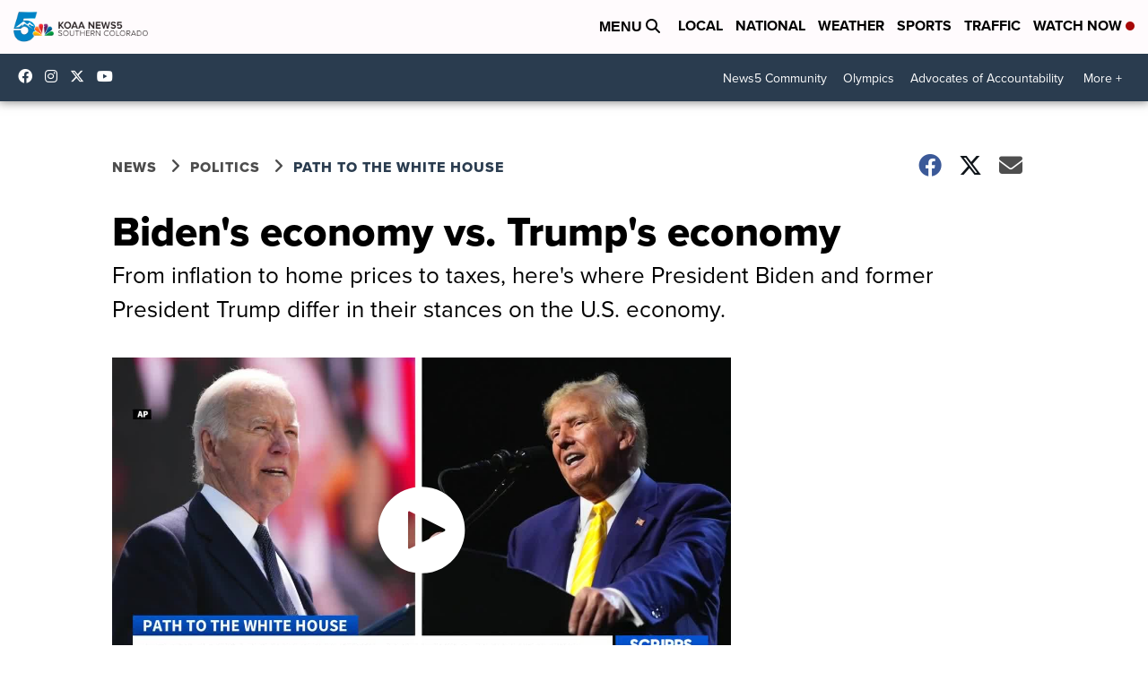

--- FILE ---
content_type: application/javascript; charset=utf-8
request_url: https://fundingchoicesmessages.google.com/f/AGSKWxVqBmYgWqizPRwUBpYGnjdy5s5h5AJh6MVBCvefWyuWU0E0Yo7zMtAvlxtRYj8tIaXs5xP8nletOefb1ETYyUH0l8f0F8bb6WtyrBCKZ7Cd9R_R4xDd30nU80mrQwAq0lZxzgKo4tBm6DZsYfeW3GhRAINDBOpvRrZ1gTNOSxnrdp4H-BPhYfDijvG0/__adsystem//admonitor._adgebraAds_/ads-holder./hdadvertisment-
body_size: -1289
content:
window['f03b029a-3970-42f3-a6e6-2af160b10fbd'] = true;